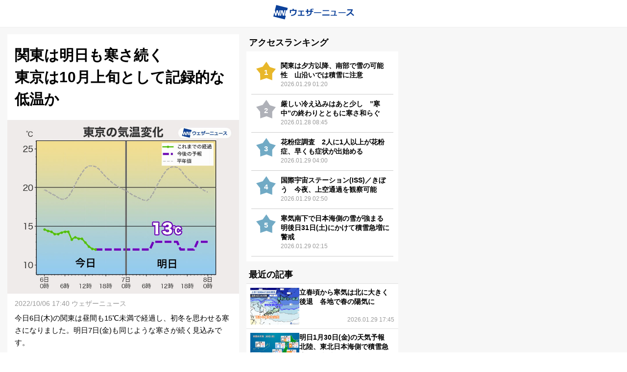

--- FILE ---
content_type: text/html; charset=utf-8
request_url: https://weathernews.jp/s/topics/202210/060255/
body_size: 14347
content:
<!DOCTYPE html><html lang="ja"><head prefix="og: http://ogp.me/ns# fb: http://ogp.me/ns/fb# article: http://ogp.me/ns/article#">
		
		<meta charset="utf-8">
		<meta http-equiv="X-UA-Compatible" content="IE=edge">
		<title>関東は明日も寒さ続く　東京は10月上旬として記録的な低温か - ウェザーニュース</title>
		<meta name="viewport" content="width=device-width, initial-scale=1.0,minimum-scale=1.0,maximum-scale=3.0,user-scalable=yes">
		<meta name="apple-itunes-app" content="app-id=302955766">
		<meta name="twitter:card" content="summary_large_image">
		<meta name="twitter:site" content="@wni_jp">
		<meta name="twitter:creator" content="@wni_jp">
		<meta property="fb:app_id" content="1500388770270212">
		<meta property="og:type" content="article">
		<meta property="og:site_name" content="ウェザーニュース">
		<meta property="og:locale" content="ja_JP">
		<link rel="shortcut icon" type="image/x-icon" href="https://smtgvs.weathernews.jp/s/img/favicon.ico">
		<link rel="stylesheet" media="screen" href="https://weathernews.jp/s/topics/css/app25.css?3">
		<link href="https://weathernews.jp/s/topics/css/twentytwenty.css" rel="stylesheet" type="text/css">
		<link href="https://weathernews.jp/s/topics/css/twentytwenty_op.css" rel="stylesheet" type="text/css">
		<link rel="stylesheet" media="screen" href="https://fonts.googleapis.com/icon?family=Material+Icons">
		
<!-- Page styles -->
		<meta name="description" content="今日の関東は昼間も15℃未満で経過し、初冬を思わせる寒さになりました。明日も寒さが続き東京都心の最高気温は13℃の予想。10月上旬としては記録的な低さの可能性があります。"><meta name="Keywords" content="天気,天気予報,気象,情報,台風,地震,津波,週間,ウェザー,ウェザーニュース,ウェザーニューズ,今日の天気,明日の天気"><meta property="og:type" content="article"><meta property="og:title" content="関東は明日も寒さ続く　東京は10月上旬として記録的な低温か"><meta property="og:description" content="今日の関東は昼間も15℃未満で経過し、初冬を思わせる寒さになりました。明日も寒さが続き東京都心の最高気温は13℃の予想。10月上旬としては記録的な低さの可能性があります。"><meta property="og:url" content="https://weathernews.jp/s/topics/202210/060255/"><meta property="og:image" content="https://smtgvs.weathernews.jp/s/topics/img/202210/202210060255_top_img_A.jpg?1665041770"><meta name="twitter:title" content="関東は明日も寒さ続く　東京は10月上旬として記録的な低温か"><meta name="twitter:description" content="今日の関東は昼間も15℃未満で経過し、初冬を思わせる寒さになりました。明日も寒さが続き東京都心の最高気温は13℃の予想。10月上旬としては記録的な低さの可能性があります。"><meta name="twitter:image" content="https://smtgvs.weathernews.jp/s/topics/img/202210/202210060255_top_img_A.jpg?1665041770"><link rel="canonical" href="https://weathernews.jp/s/topics/202210/060255/"><link rel="amphtml" href="https://weathernews.jp/s/topics/202210/060255/amp.html">
		<script src="//weathernews.jp/s/js/ads_prebid_async.js"></script>
		<script async="async" src="https://www.googletagservices.com/tag/js/gpt.js"></script>
		<script>
			var webid;
			var ck_webid = (String(document.cookie).match(/web_id=(.+?)(;|$)/) || [])[1];
			var webidurl = 'https://weathernews.jp/api/webid';
			if (ck_webid) {
				webid = ck_webid;
				fetch(webidurl + '?webid=' + webid);
			} else {
				var xhr = new XMLHttpRequest();
				xhr.open('GET', webidurl, false);
				xhr.send();
				if (xhr.status == 200){
					var jsonObj = JSON.parse(xhr.responseText);
					if(jsonObj.uuid) webid = jsonObj.uuid;
				}
			}
			if (webid) {
				var wnum = parseInt(webid.slice(-1), 16);
				if (wnum % 2 === 0) {
					googletag.cmd.push(function () {
						googletag.pubads().setPublisherProvidedId(webid);
					});
				}
			}
			</script>
		
		<script>
			var sendParamList = ['fm'];
			var sendParamStr  = '';
			var p = location.search.split('?');
			if (p[1]) {
				var q = p[1].split('&').sort(function(a,b){if(a>b) return 1;else return -1});
				var l = q.length;
				for (var i = 0; i < l; i++) {
					var kv = q[i].split('=');
					for(var j = 0; j < sendParamList.length;j++){
						if(kv[0] === sendParamList[j]){
							sendParamStr += q[i] + '&';
							break;
						}
					}
				}
			};
			var Path = location.pathname;
			var c = (Path.match(/\?/)) ? '&' : '?';
			Path += c + sendParamStr.slice(0,-1);
			var wniapp_for_custom_dimension = (navigator.userAgent.match(/weathernews/)) ? 1 : 0;
		</script>
		<script async="" src="https://www.googletagmanager.com/gtag/js?id=UA-72962242-1"></script>
		<script>
			window.dataLayer = window.dataLayer || [];
			function gtag(){dataLayer.push(arguments);}
				gtag('js', new Date());
				gtag('config', 'UA-72962242-1', {
					'page_path': Path,
					'dimension4': wniapp_for_custom_dimension
				});
				gtag('config', 'G-744EN7FZFC', { 'page_path': Path, 'app_flag': wniapp_for_custom_dimension, 'user_id': webid});
		</script>
	</head><body id="body"><script src="//weathernews.jp/s/topics/js/link_manager.js?1545945250"></script><script>var ab_test = false</script><svg display="none" width="0" height="0" version="1.1" xmlns="http://www.w3.org/2000/svg" xmlns:xlink="http://www.w3.org/1999/xlink">
			<defs>
				<symbol id="icon-facebook" viewBox="0 0 1024 1024">
					<title>facebook</title>
    					<path class="path1" d="M853.35 0h-682.702c-94.25 0-170.648 76.42-170.648 170.686v682.63c0 94.266 76.398 170.684 170.648 170.684h341.352v-448h-128v-128h128v-96c0-88.366 71.634-160 160-160h160v128h-160c-17.674 0-32 14.328-32 32v96h176l-32 128h-144v448h213.35c94.25 0 170.65-76.418 170.65-170.684v-682.63c0-94.266-76.4-170.686-170.65-170.686z" fill="#fff"></path>
				</symbol>
				<symbol id="icon-line" viewBox="0 0 1024 1024">
    					<title>line</title>
    					<path class="path1" d="M839.68 0h-651.264c-102.4 0-188.416 81.92-188.416 184.32v651.264c0 102.4 81.92 188.416 184.32 188.416h651.264c102.4 0 184.32-81.92 184.32-184.32v-651.264c4.096-102.4-77.824-188.416-180.224-188.416z" fill="#00c300"></path>
    					<path class="path2" d="M884.736 466.944c0-167.936-167.936-303.104-372.736-303.104s-372.736 135.168-372.736 303.104c0 151.552 131.072 274.432 311.296 299.008 12.288 4.096 28.672 8.192 32.768 16.384s4.096 24.576 0 32.768c0 0-4.096 24.576-4.096 32.768s-8.192 36.864 32.768 20.48c40.96-16.384 212.992-126.976 294.912-217.088v0c53.248-57.344 77.824-118.784 77.824-184.32zM364.544 565.248h-73.728c-12.288 0-20.48-8.192-20.48-20.48v-147.456c0-12.288 8.192-20.48 20.48-20.48s20.48 8.192 20.48 20.48v126.976h53.248c12.288 0 20.48 8.192 20.48 20.48s-8.192 20.48-20.48 20.48zM442.368 544.768c0 12.288-8.192 20.48-20.48 20.48s-20.48-8.192-20.48-20.48v-147.456c0-12.288 8.192-20.48 20.48-20.48s20.48 8.192 20.48 20.48v147.456zM622.592 544.768c0 8.192-4.096 16.384-12.288 20.48 0 0-4.096 0-8.192 0s-12.288-4.096-16.384-8.192l-77.824-102.4v90.112c0 12.288-8.192 20.48-20.48 20.48s-20.48-8.192-20.48-20.48v-147.456c0-8.192 4.096-16.384 12.288-20.48 0 0 4.096 0 8.192 0s12.288 4.096 16.384 8.192l77.824 102.4v-90.112c0-12.288 8.192-20.48 20.48-20.48s20.48 8.192 20.48 20.48v147.456zM741.376 454.656c12.288 0 20.48 8.192 20.48 20.48s-8.192 20.48-20.48 20.48h-53.248v36.864h53.248c12.288 0 20.48 8.192 20.48 20.48s-8.192 20.48-20.48 20.48h-73.728c-12.288 0-20.48-8.192-20.48-20.48v-73.728c0 0 0 0 0 0v-81.92c0-12.288 8.192-20.48 20.48-20.48h73.728c12.288 0 20.48 8.192 20.48 20.48s-8.192 20.48-20.48 20.48h-53.248v36.864h53.248z" fill="#fff"></path>
				</symbol>
				<symbol id="icon-twitter" viewBox="0 0 1024 1024">
    					<title>twitter</title>
    					<path class="path1" d="M1024 194.418c-37.676 16.708-78.164 28.002-120.66 33.080 43.372-26 76.686-67.17 92.372-116.23-40.596 24.078-85.556 41.56-133.41 50.98-38.32-40.83-92.922-66.34-153.346-66.34-116.022 0-210.088 94.058-210.088 210.078 0 16.466 1.858 32.5 5.44 47.878-174.6-8.764-329.402-92.4-433.018-219.506-18.084 31.028-28.446 67.116-28.446 105.618 0 72.888 37.088 137.192 93.46 174.866-34.438-1.092-66.832-10.542-95.154-26.278-0.020 0.876-0.020 1.756-0.020 2.642 0 101.788 72.418 186.696 168.522 206-17.626 4.8-36.188 7.372-55.348 7.372-13.538 0-26.698-1.32-39.528-3.772 26.736 83.46 104.32 144.206 196.252 145.896-71.9 56.35-162.486 89.934-260.916 89.934-16.958 0-33.68-0.994-50.116-2.94 92.972 59.61 203.402 94.394 322.042 94.394 386.422 0 597.736-320.124 597.736-597.744 0-9.108-0.206-18.168-0.61-27.18 41.056-29.62 76.672-66.62 104.836-108.748z" fill="#fff"></path>
				</symbol>
				<symbol id="icon-mail" viewBox="0 0 512 512">
                                        <title>mail</title>
                                                <path d="M49.106,178.729c6.472,4.567,25.981,18.131,58.528,40.685c32.548,22.554,57.482,39.92,74.803,52.099    c1.903,1.335,5.946,4.237,12.131,8.71c6.186,4.476,11.326,8.093,15.416,10.852c4.093,2.758,9.041,5.852,14.849,9.277    c5.806,3.422,11.279,5.996,16.418,7.7c5.14,1.718,9.898,2.569,14.275,2.569h0.287h0.288c4.377,0,9.137-0.852,14.277-2.569    c5.137-1.704,10.615-4.281,16.416-7.7c5.804-3.429,10.752-6.52,14.845-9.277c4.093-2.759,9.229-6.376,15.417-10.852    c6.184-4.477,10.232-7.375,12.135-8.71c17.508-12.179,62.051-43.11,133.615-92.79c13.894-9.703,25.502-21.411,34.827-35.116    c9.332-13.699,13.993-28.07,13.993-43.105c0-12.564-4.523-23.319-13.565-32.264c-9.041-8.947-19.749-13.418-32.117-13.418H45.679    c-14.655,0-25.933,4.948-33.832,14.844C3.949,79.562,0,91.934,0,106.779c0,11.991,5.236,24.985,15.703,38.974    C26.169,159.743,37.307,170.736,49.106,178.729z" fill="#FFFFFF"></path>
                                                <path d="M483.072,209.275c-62.424,42.251-109.824,75.087-142.177,98.501c-10.849,7.991-19.65,14.229-26.409,18.699    c-6.759,4.473-15.748,9.041-26.98,13.702c-11.228,4.668-21.692,6.995-31.401,6.995h-0.291h-0.287    c-9.707,0-20.177-2.327-31.405-6.995c-11.228-4.661-20.223-9.229-26.98-13.702c-6.755-4.47-15.559-10.708-26.407-18.699    c-25.697-18.842-72.995-51.68-141.896-98.501C17.987,202.047,8.375,193.762,0,184.437v226.685c0,12.57,4.471,23.319,13.418,32.265    c8.945,8.949,19.701,13.422,32.264,13.422h420.266c12.56,0,23.315-4.473,32.261-13.422c8.949-8.949,13.418-19.694,13.418-32.265    V184.437C503.441,193.569,493.927,201.854,483.072,209.275z" fill="#FFFFFF"></path>
                                </symbol>
			</defs>
		</svg>
	
	<style>
	@media only screen and (max-width: 376px){
		.img-store-sp{
			margin-top: -17%;
		}
	}
	* {word-wrap: break-word;}
	.source {color: #808080; font-size: 11px; line-height: 18px; margin-top: 10px; background: #f6f6f6; padding: 10px;}
	.source * {font-size: 11px;}
	#boxsource{padding-left:15px;padding-right:15px};
	</style>
	
		<script>
			function ad4hook() {
        			window.scrollTo(0,0);
			}
		</script>
		<div id="all">
			<div id="wni-header" class="col-12 web" style="display:block;">
                            <p id="logo-wni"><a href="//weathernews.jp/">
                                <img src="//smtgvs.weathernews.jp/s/topics/img/logo-wni.svg" alt="">
                            </a></p>
                        </div>
			<div id="wrapper" class="col-12" style="display: none;">
				<div class="col-13 wni-menuContent" id="main">
					<h1 id="top_ttl">関東は明日も寒さ続く<br>東京は10月上旬として記録的な低温か</h1>
					<div id="top_subttl" class="data"></div>
					<img id="top_img" alt="top" style="width: 100%;" src="//smtgvs.cdn.weathernews.jp/s/topics/img/202210/202210060255_top_img_A.jpg?1665041770"><div id="google_ad_atf" style="width: 100%; margin: 0 auto; text-align: center; background-color:#f7f7f7;"><!-- /284705699/Topics/Topics_atf -->
<div id="div-gpt-ad-1608707301236-0" style="padding-bottom: 5px; padding-top: 5px;">
</div>
</div>

					<p id="credit" style=""><span>2022/10/06 17:40 ウェザーニュース</span></p>
                        	        <div class="fontL textarea" id="top_com" style="">今日6日(木)の関東は昼間も15℃未満で経過し、初冬を思わせる寒さになりました。明日7日(金)も同じような寒さが続く見込みです。</div>
					<article>
  						<section id="box0">
    							<h2 id="box_ttl0">最高気温13℃台なら10月上旬としては88年ぶりの低さ</h2>
      							<img style="width: 100%; display: none;" id="box_img0" alt="box0" src="" class="lazy">
      							<figcaption id="box_caption0" style="display: none;"></figcaption>
    							<div class="textarea clearfix">
      								<h3 id="box_subttl0" style="display: none;"></h3>
      								<div class="fontL" id="box_com0">今日の東京都心は6時過ぎに最高気温15.0℃を観測。その後は雨が本降りになるとともにじわじわと気温が下がり、午後は12℃前後で経過しました。<br><br>今夜は一旦、雨が止むものの、明日の午前中には再び降り出す見込みです。北東からの冷たい風が続くため、気温は横ばい状態が続き、明日は一日を通して12～13℃の予想となっています。日最高気温は今日よりも低い13℃の見込みです。<br><br>10月上旬の最高気温が最も低かったのは1934年10月7日に観測した12.1℃、ついで同年10月8日の13.6℃となっています。もし最高気温が13℃台なら、88年ぶりの低さです。<br><br>明日は今日以上に雨や風が強く、体感温度が下がる可能性があります。少し厚手の上着や雨風を通しにくいウィンドブレーカーなどを活用して、体を冷やさないよう注意をしてください。<br><a href="https://weathernews.jp/s/clothes/?fm=news" class="dmenu-non smartnews" onclick="javascript:ga_and_go(this.href,&quot;文中リンク_服装予報&quot;); return false">» この先10日間の服装予報</a><br><a href="https://weathernews.jp/onebox/gps.html?fm=news" class="dmenu-non web smartnews" onclick="javascript:ga_and_go(this.href,&quot;文中リンク_oneboxピン&quot;); return false">» GPS検索 ピンポイント天気予報</a><a href="weathernews://weathernews.jp/pinpoint" class="app" onclick="javascript:ga_and_go(this.href,&quot;文中リンク_ディープリンク_ピンポイント天気&quot;); return false">» ピンポイント天気予報</a></div>
    							</div>
  						</section><section id="box1" style="display: none;">
    							<h2 id="box_ttl1" style="display: none;"></h2>
      							<img style="width: 100%; display: none;" id="box_img1" alt="box1" src="https://smtgvs.cdn.weathernews.jp/s/topics/img/dummy.png" class="lazy" data-original="https://smtgvs.cdn.weathernews.jp">
      							<figcaption id="box_caption1" style="display: none;"></figcaption>
    							<div class="textarea clearfix">
      								<h3 id="box_subttl1" style="display: none;"></h3>
      								<div class="fontL" id="box_com1" style="display: none;"></div>
    							</div>
  						</section><section id="box2" style="display: none;">
    							<h2 id="box_ttl2" style="display: none;"></h2>
      							<img style="width: 100%; display: none;" id="box_img2" alt="box2" src="https://smtgvs.cdn.weathernews.jp/s/topics/img/dummy.png" class="lazy" data-original="https://smtgvs.cdn.weathernews.jp">
      							<figcaption id="box_caption2" style="display: none;"></figcaption>
    							<div class="textarea clearfix">
      								<h3 id="box_subttl2" style="display: none;"></h3>
      								<div class="fontL" id="box_com2" style="display: none;"></div>
    							</div>
  						</section><section id="box3" style="display: none;">
    							<h2 id="box_ttl3" style="display: none;"></h2>
      							<img style="width: 100%; display: none;" id="box_img3" alt="box3" src="https://smtgvs.cdn.weathernews.jp/s/topics/img/dummy.png" class="lazy" data-original="https://smtgvs.cdn.weathernews.jp">
      							<figcaption id="box_caption3" style="display: none;"></figcaption>
    							<div class="textarea clearfix">
      								<h3 id="box_subttl3" style="display: none;"></h3>
      								<div class="fontL" id="box_com3" style="display: none;"></div>
    							</div>
  						</section><section id="box4" style="display: none;">
    							<h2 id="box_ttl4" style="display: none;"></h2>
      							<img style="width: 100%; display: none;" id="box_img4" alt="box4" src="https://smtgvs.cdn.weathernews.jp/s/topics/img/dummy.png" class="lazy" data-original="https://smtgvs.cdn.weathernews.jp">
      							<figcaption id="box_caption4" style="display: none;"></figcaption>
    							<div class="textarea clearfix">
      								<h3 id="box_subttl4" style="display: none;"></h3>
      								<div class="fontL" id="box_com4" style="display: none;"></div>
    							</div>
  						</section><section id="box5" style="display: none;">
    							<h2 id="box_ttl5" style="display: none;"></h2>
      							<img style="width: 100%; display: none;" id="box_img5" alt="box5" src="https://smtgvs.cdn.weathernews.jp/s/topics/img/dummy.png" class="lazy" data-original="https://smtgvs.cdn.weathernews.jp">
      							<figcaption id="box_caption5" style="display: none;"></figcaption>
    							<div class="textarea clearfix">
      								<h3 id="box_subttl5" style="display: none;"></h3>
      								<div class="fontL" id="box_com5" style="display: none;"></div>
    							</div>
  						</section><section id="box6" style="display: none;">
    							<h2 id="box_ttl6" style="display: none;"></h2>
      							<img style="width: 100%; display: none;" id="box_img6" alt="box6" src="https://smtgvs.cdn.weathernews.jp/s/topics/img/dummy.png" class="lazy" data-original="https://smtgvs.cdn.weathernews.jp">
      							<figcaption id="box_caption6" style="display: none;"></figcaption>
    							<div class="textarea clearfix">
      								<h3 id="box_subttl6" style="display: none;"></h3>
      								<div class="fontL" id="box_com6" style="display: none;"></div>
    							</div>
  						</section><section id="box7" style="display: none;">
    							<h2 id="box_ttl7" style="display: none;"></h2>
      							<img style="width: 100%; display: none;" id="box_img7" alt="box7" src="https://smtgvs.cdn.weathernews.jp/s/topics/img/dummy.png" class="lazy" data-original="https://smtgvs.cdn.weathernews.jp">
      							<figcaption id="box_caption7" style="display: none;"></figcaption>
    							<div class="textarea clearfix">
      								<h3 id="box_subttl7" style="display: none;"></h3>
      								<div class="fontL" id="box_com7" style="display: none;"></div>
    							</div>
  						</section><section id="box8" style="display: none;">
    							<h2 id="box_ttl8" style="display: none;"></h2>
      							<img style="width: 100%; display: none;" id="box_img8" alt="box8" src="https://smtgvs.cdn.weathernews.jp/s/topics/img/dummy.png" class="lazy" data-original="https://smtgvs.cdn.weathernews.jp">
      							<figcaption id="box_caption8" style="display: none;"></figcaption>
    							<div class="textarea clearfix">
      								<h3 id="box_subttl8" style="display: none;"></h3>
      								<div class="fontL" id="box_com8" style="display: none;"></div>
    							</div>
  						</section><section id="box9" style="display: none;">
    							<h2 id="box_ttl9" style="display: none;"></h2>
      							<img style="width: 100%; display: none;" id="box_img9" alt="box9" src="https://smtgvs.cdn.weathernews.jp/s/topics/img/dummy.png" class="lazy" data-original="https://smtgvs.cdn.weathernews.jp">
      							<figcaption id="box_caption9" style="display: none;"></figcaption>
    							<div class="textarea clearfix">
      								<h3 id="box_subttl9" style="display: none;"></h3>
      								<div class="fontL" id="box_com9" style="display: none;"></div>
    							</div>
  						</section>
						<!-- Resource -->
						<section id="boxsource" style="display: none;">
							<h2 id="box_ttl" style="display: none;">参考資料など</h2>
							<div class="textarea clearfix" style="display: none;">
								<div class="fontL source" id="box_com" style="display: none;"></div>
							</div>
						</section>
						<!-- Resource -->
 	 					<div class="btn-pull dmenu-non" id="linkbox">
    							<p style="display: none;"><a href="javascript:void(0);" class="btn topics_link" id="link0" style="display: none;"><span></span></a></p><p style="display: none;"><a href="javascript:void(0);" class="btn topics_link" id="link1" style="display: none;"><span></span></a></p><p style="display: none;"><a href="javascript:void(0);" class="btn topics_link" id="link2" style="display: none;"><span></span></a></p><p style="display: none;"><a href="javascript:void(0);" class="btn topics_link" id="link3" style="display: none;"><span></span></a></p><p style="display: none;"><a href="javascript:void(0);" class="btn topics_link" id="link4" style="display: none;"><span></span></a></p><p style="display: none;"><a href="javascript:void(0);" class="btn topics_link" id="link5" style="display: none;"><span></span></a></p><p style="display: none;"><a href="javascript:void(0);" class="btn topics_link" id="link6" style="display: none;"><span></span></a></p><p style="display: none;"><a href="javascript:void(0);" class="btn topics_link" id="link7" style="display: none;"><span></span></a></p><p style="display: none;"><a href="javascript:void(0);" class="btn topics_link" id="link8" style="display: none;"><span></span></a></p><p style="display: none;"><a href="javascript:void(0);" class="btn topics_link" id="link9" style="display: none;"><span></span></a></p><p style="display: none;"><a href="javascript:void(0);" class="btn topics_link" id="link10" style="display: none;"><span></span></a></p><p style="display: none;"><a href="javascript:void(0);" class="btn topics_link" id="link11" style="display: none;"><span></span></a></p>
  						</div><div id="app_radar_banner_box" class="app_radar_banner dmenu-non" style="padding: 10px;margin: 0 auto;text-align: center;"><a class="app" href="https://weathernews.jp/s/topics/202206/080095/?fm=news" onclick="ga_and_go('https://weathernews.jp/s/topics/202206/080095/?fm=news','埋め込み画像_AIレーダー使い方ガイド')"><img class="app_radar_banner_img lazy" data-original="https://gvs.weathernews.jp/s/topics/img/app_radar02.gif" style="margin:0; width: 100%;max-width: 336px;"></a><a class="web" href="https://weathernews.jp/app/rd/?param=hiresradar&amp;fm=news" onclick="ga_and_go('https://weathernews.jp/app/rd/?param=hiresradar&amp;fm=news','埋め込み画像_リダイレクト_AIレーダー')"><img class="app_radar_banner_img lazy" data-original="https://gvs.weathernews.jp/s/topics/img/app_radar01.gif" style="margin:0; width: 100%;max-width: 336px;"></a></div>

                                        	<div id="tenki" class="tenki web">
                                        	        <p id="tenki__title" class="tenki__title"></p>
                                        	        <div class="tenkiList">
                                        	                <div class="tenkiList__item">
                                        	                    <a href="https://weathernews.jp/onebox/tenki/hokkaido/">
                                        	                        <p id="01101" class="tenkiList__title">札幌</p>
                                        	                        <figure class="tenkiList__icon"><img id="wx01101" src=""></figure>
                                        	                        <ul class="tenkiList__temp">
                                        	                                <li id="maxt01101" class="high"></li>
                                        	                                <li id="mint01101" class="low"></li>
                                        	                        </ul>
                                        	                    </a>
                                        	                </div>

                                        	                <div class="tenkiList__item">
                                        	                    <a href="https://weathernews.jp/onebox/tenki/miyagi/">
                                        	                        <p id="04101" class="tenkiList__title">仙台</p>
                                        	                        <figure class="tenkiList__icon"><img id="wx04101" src=""></figure>
                                        	                        <ul class="tenkiList__temp">
                                        	                                <li id="maxt04101" class="high"></li>
                                        	                                <li id="mint04101" class="low"></li>
                                        	                        </ul>
                                        	                    </a>
                                        	                </div>
                                        	                <div class="tenkiList__item">
                                        	                    <a href="https://weathernews.jp/onebox/tenki/niigata/">
                                        	                        <p id="15103" class="tenkiList__title">新潟</p>
                                        	                        <figure class="tenkiList__icon"><img id="wx15103" src=""></figure>
                                        	                        <ul class="tenkiList__temp">
                                        	                                <li id="maxt15103" class="high"></li>
                                        	                                <li id="mint15103" class="low"></li>
                                        	                        </ul>
                                        	                    </a>
                                        	                </div>
                                        	                <div class="tenkiList__item">
                                        	                    <a href="https://weathernews.jp/onebox/tenki/tokyo/">
                                        	                        <p id="13102" class="tenkiList__title">東京</p>
                                        	                        <figure class="tenkiList__icon"><img id="wx13102" src=""></figure>
                                        	                        <ul class="tenkiList__temp">
                                        	                                <li id="maxt13102" class="high"></li>
                                        	                                <li id="mint13102" class="low"></li>
                                        	                        </ul>
                                        	                    </a>
                                        	                </div>
                                        	                <div class="tenkiList__item">
                                        	                    <a href="https://weathernews.jp/onebox/tenki/ishikawa/">
                                        	                        <p id="17201" class="tenkiList__title">金沢</p>
                                        	                        <figure class="tenkiList__icon"><img id="wx17201" src=""></figure>
                                        	                        <ul class="tenkiList__temp">
                                        	                                <li id="maxt17201" class="high"></li>
                                        	                                <li id="mint17201" class="low"></li>
                                        	                        </ul>
                                        	                    </a>
                                        	                </div>
                                        	                <div class="tenkiList__item">
                                        	                    <a href="https://weathernews.jp/onebox/tenki/aichi/">
                                        	                        <p id="23102" class="tenkiList__title">名古屋</p>
                                        	                        <figure class="tenkiList__icon"><img id="wx23102" src=""></figure>
                                        	                        <ul class="tenkiList__temp">
                                        	                                <li id="maxt23102" class="high"></li>
                                        	                                <li id="mint23102" class="low"></li>
                                        	                        </ul>
                                        	                    </a>
                                        	                </div>
                                        	                <div class="tenkiList__item">
                                        	                    <a href="https://weathernews.jp/onebox/tenki/osaka/">
                                        	                        <p id="27128" class="tenkiList__title">大阪</p>
                                        	                        <figure class="tenkiList__icon"><img id="wx27128" src=""></figure>
                                        	                        <ul class="tenkiList__temp">
                                        	                                <li id="maxt27128" class="high"></li>
                                        	                                <li id="mint27128" class="low"></li>
                                        	                        </ul>
                                        	                    </a>
                                        	                </div>
                                        	                <div class="tenkiList__item">
                                        	                    <a href="https://weathernews.jp/onebox/tenki/hiroshima/">
                                        	                        <p id="34101" class="tenkiList__title">広島</p>
                                        	                        <figure class="tenkiList__icon"><img id="wx34101" src=""></figure>
                                        	                        <ul class="tenkiList__temp">
                                        	                                <li id="maxt34101" class="high"></li>
                                        	                                <li id="mint34101" class="low"></li>
                                        	                        </ul>
                                        	                    </a>
                                        	                </div>
                                        	                <div class="tenkiList__item">
                                        	                    <a href="https://weathernews.jp/onebox/tenki/kouchi/">
                                        	                        <p id="39201" class="tenkiList__title">高知</p>
                                        	                        <figure class="tenkiList__icon"><img id="wx39201" src=""></figure>
                                        	                        <ul class="tenkiList__temp">
                                        	                                <li id="maxt39201" class="high"></li>
                                        	                                <li id="mint39201" class="low"></li>
                                        	                        </ul>
                                        	                    </a>
                                        	                </div>
                                        	                <div class="tenkiList__item">
                                        	                    <a href="https://weathernews.jp/onebox/tenki/fukuoka/">
                                        	                        <p id="40133" class="tenkiList__title">福岡</p>
                                        	                        <figure class="tenkiList__icon"><img id="wx40133" src=""></figure>
                                        	                        <ul class="tenkiList__temp">
                                        	                                <li id="maxt40133" class="high"></li>
                                        	                                <li id="mint40133" class="low"></li>
                                        	                        </ul>
                                        	                    </a>
                                        	                </div>
                                        	                <div class="tenkiList__item">
                                        	                    <a href="https://weathernews.jp/onebox/tenki/okinawa/">
                                        	                        <p id="47201" class="tenkiList__title">那覇</p>
                                        	                        <figure class="tenkiList__icon"><img id="wx47201" src=""></figure>
                                        	                        <ul class="tenkiList__temp">
                                        	                                <li id="maxt47201" class="high"></li>
                                        	                                <li id="mint47201" class="low"></li>
                                        	                        </ul>
                                        	                    </a>
                                        	                </div>
                                        	        </div>
                                        	</div>

						</article>	
				</div>

				<div id="banner_snow"></div>
                                

				<div class="col-3" style="margin:0 auto; text-align: center;" id="google_ad0"><!-- /284705699/Topics/Topics_article_btm -->
<div id="div-gpt-ad-1513594460693-0" style="margin-bottom: 10px">
</div>
</div>

				

				<div class="col-3" style="background-color: transparent;">
					<ul id="accessRanking" class="big">
	<h3 style="margin:5px">アクセスランキング</h3>
		<li class="big">
			<div class="accessRanking">
				<div class="accessRanking__item" v-for="topic in getRanking(5)">
				<a v-on:click="gaAndGoURL(topic.pagePath); return false;" :href="topicURLfromRanking(topic.pagePath)">
					<p v-bind:class="['accessRanking__rank', getRankClass(topic.rank)]" v-cloak="">{{topic.rank}}</p>
					<p class="accessRanking__text">{{topic.pageTitle}}<span>{{editTstr(topic.editTime)}}</span></p>
				</a>
				</div>
			</div>
		</li> </ul>
					<ul id="side_main" class="big">
						<h3 style="margin:5px">最近の記事</h3>
						<li class="big">
							<ul class="small">
								<div id="smallSide_latest">
								</div>
								<li id="google_infeed_ad"><!-- /284705699/Topics/Topics_infeed -->
<div id="div-gpt-ad-infeed">
</div>
</li>
							</ul>
							<div class="titleSide">
								<br>
								<a id="tptop_link" href="/s/topics/"><div class="wni-topics">お天気ニュース一覧へ</div></a>
							</div>
						</li>
						<li class="big" id="banner" style="background-color: transparent;margin-bottom: 10px;"></li>
						<li class="big">
							


							
						</li>
					</ul>
					<div id="link_banner"><ul class="small dmenu-non" style="border:none;background:white"><li class="small" style="border:none"><a href="https://wxrepo.weathernews.jp/report/area/"><img class="lazy" style="margin-left:15px;width:75px;height:75px;" data-original="https://smtgvs.cdn.weathernews.jp/s/img/ch_report.png" alt="ウェザーリポート"><div class="subSide" style="font-size:1.2rem;">ウェザーリポート<p style="display:block;font-size:0.9rem;color:#999">全国から届くお天気リポート</p></div></a></li><li class="small web" style="border:none"><a href="https://weathernews.jp/app/"><img class="lazy" style="margin-left:15px;width:75px;height:75px;" data-original="https://smtgvs.cdn.weathernews.jp/s/img/ch_app.png" alt="アプリ"><div class="subSide" style="font-size:1.2rem;">No.1お天気アプリ<p style="display:block;font-size:0.9rem;color:#999">「ウェザーニュース」をダウンロード</p></div></a></li></ul></div>
<!-- share social media -->
					<div id="sharing" style="background-color:transparent" class="sp_sns dmenu-non no-aumarket no-app_pass">
						<p style="margin:0; text-align:center;">このニュースをSNSでシェア</p>
						<ul style="background-color:transparent" class="sns-share">
							<li id="twshare1" class="twitter"></li>
							<li id="fbshare1" class="facebook"></li>
							<li id="lnshare1" class="line"></li>
							<li id="mlshare1" class="mail"></li>
						</ul>
					</div>
					<div style="width:100%; margin-top: 45px; margin-bottom: 15px;" id="google_ad1"><!-- /284705699/Topics/Topics_btm -->
<div id="div-gpt-ad-1513594509030-0" style="height:auto; max-width:336px; text-align: center; margin: 0 auto;">
</div>
</div>
<!-- -->
				</div>
				<div style="margin-top:5px;" id="footer" class="col-12">
                			<div class="footerBack">
						<a href="#0" class="cd-top" onclick="backTo();">このページのトップへ 
							<span style="position: absolute;margin-top: -3px;"><img src="/s/topics/img/expand.png" style="width:25px;"></span>
						</a>
					</div>
                    <p class="panList web"><a href="https://weathernews.jp/s/">ウェザーニュース</a><a class="toppage_link" href="">お天気ニュース</a></p>
                			<div class="footerName"><span> ©</span>ウェザーニュース</div>
                			<div id="wni-bottomMenu" class="web">
                				<table>
                        				<tbody><tr><td> <a href="//weathernews.com/">
                        		       			 会社概要</a>	
                        				</td>
                        				<td><a href="//weathernews.com/jp/c/terms/">
								ご利用に際して</a>
                        				</td>
                        				<td><a href="//weathernews.com/jp/c/privacy/">
								個人情報の取り扱い</a>
                        				</td>
                        				<td><a href="https://weathernews.jp/c/contact.html">
								 お問い合わせ</a>
                        				</td></tr>
			  			</tbody></table>
                			</div>
				</div>
				<input type="hidden" name="tpid" id="tpid" value="202210060255">
				<input type="hidden" name="dateModified" id="dateModified" value="2022-10-06T17:40:00+09:00">
			</div>
			<div style="filter:drop-shadow(-1px -1px 2px #ccc); width: 100%; position: fixed; bottom: 0;z-index: 1000; background-color: #fff; text-align: center;padding-top: 7px;padding-bottom: 7px;display:none;">
				<div id="div-gpt-ad-sticky" style="display: inline-block"></div>
				<button style="position:absolute;top:-24px;right: 0; height:24px;width:25px; border-top-left-radius: 5px;background-color: #fff; font-size: 24px;text-align:center; padding: 0; line-height: 1em;border: none;user-select:none;outline:none;cursor:pointer;" onclick="ads.close_sticky();"><svg width="24px" height="24px"><path d="M4.875,4.875l12.75,12.75M17.625,4.875l-12.75,12.75" stroke-width="3" stroke="#bbb"></path></svg></button>
			</div>
		</div> 
	<script>
			function backTo() {
				$("html,body").animate({ scrollTop: 0 }, 10);
			}
	</script>
	<script src="https://ajax.googleapis.com/ajax/libs/jquery/2.1.1/jquery.min.js"></script>
	<script src="https://site.weathernews.jp/site/js/lib/vue.1.min.js"></script>
	<script src="https://site.weathernews.jp/site/js/util/wniutil.min.js"></script>
	<script src="https://weathernews.jp/s/topics/js/jquery.event.move.js"></script>
	<script src="https://weathernews.jp/s/topics/js/jquery.twentytwenty.js"></script>
	<script>
		//wniutil.add_nowloading();
		var akey,tpid;
		var abtype = 'A';
		var canonicalurl = get_canonical_url();
		var start=0, query="", tquery="", offset=0;
		var searchurl = '/s/topics/search.html';
		akey = wniutil.get_akey(argv);
		if(akey) cookie_write("akey", akey);
		if(wniutil.is_valid(argv['lat'])) cookie_write("lat", argv['lat']);
		if(wniutil.is_valid(argv['lon'])) cookie_write("lon", argv['lon']);
		if(wniutil.is_valid(argv['fm'] )) cookie_write("fm",  argv['fm'], 1/144);
		if(wniutil.is_valid(argv['app'] ))cookie_write("app",  argv['app'], 1);

		//id4vendor, androidid
		if(wniutil.is_valid(argv['id4vendor'])) cookie_write("id4vendor", argv['id4vendor'], 1);
		if(wniutil.is_valid(argv['androidid'])) cookie_write("androidid", argv['androidid'], 1);


		function get_canonical_url() {
			var url = '';
		        var links = document.getElementsByTagName('link');
        		for (var i = 0; i < links.length; i++) {
            			if (links[i].getAttribute('rel') == 'canonical') {
                			url = links[i].getAttribute('href');
            			}
        		}
			return url;
		}

		// SNS share
		function sns_share() {
    			var str_tw = '<a href="#" onclick="count_twshare();return false;"><svg class="icon icon-twitter"><use xlink:href="#icon-twitter"></use></svg><div style="margin-top:5px;color:#fff;">Twitter</div></a>';
    			var str_fb = '<a href="#" onclick="count_fbshare();return false;"><svg class="icon icon-facebook"><use xlink:href="#icon-facebook"></use></svg><br><span class="count like" style="color:#fff;">-</span></a>';
    			var str_ln = '<a href="#" onclick="count_lineshare();return false;"><svg class="icon icon-line"><use xlink:href="#icon-line"></use></svg><div style="margin-top:5px;color:#fff;">LINEで送る</div></a>';
			var str_ml = '<a href="#" data-rel="external" onclick="count_mailshare();return false;"><svg class="icon icon-mail"><use xlink:href="#icon-mail"></use></svg><div style="margin-top:5px;color:#fff;">メール</div></a>';

			$('.twitter').html(str_tw);
    			$('.facebook').html(str_fb);
    			$('.line').html(str_ln);
    			$('.mail').html(str_ml);
    			get_social_count_facebook(canonicalurl,'.like');
		}

		function count_twshare() {
			//wniutil.count.log("topics_" + tpid + abtype + "_twshare");
			var share_url_tw   = encodeURIComponent(canonicalurl);
			var share_title_tw = encodeURIComponent(document.title);
			var twurl = 'https://twitter.com/share?url=' + share_url_tw + '&text=' + share_title_tw;
			var eventCategory = "topics";
			var eventLabel = "twshare_" + tpid;
			ga_and_go(twurl, eventLabel);
		}
		function count_fbshare() {
			//wniutil.count.log("topics_" + tpid + abtype + "_fbshare");
			var share_url_fb   = encodeURIComponent(canonicalurl);
			var fburl = 'https://www.facebook.com/sharer.php?u=' + share_url_fb;

			var eventCategory = "topics";
			var eventLabel = "fbshare_" + tpid;
			ga_and_go(fburl, eventLabel); 
		}
		function count_lineshare() {
			//wniutil.count.log("topics_" + tpid + abtype + "_lineshare");
			var lnurl = document.title + " " + canonicalurl;
			lnurl = encodeURIComponent(lnurl);
			var eventCategory = "topics";
			var eventLabel = "lineshare_" + tpid;
			ga_and_go(lnurl, eventLabel); 
		}
		function count_mailshare() {
			//wniutil.count.log("topics_" + tpid + abtype + "_mailshare");
			var share_url_ml   = encodeURIComponent(canonicalurl);

			var eventCategory = "topics";
			var eventLabel = "mailshare_" + tpid;
			ga_and_go(share_url_ml, eventLabel); 
		}

		function get_social_count_facebook(url, selector) {
			$.getJSON("https://graph.facebook.com/?callback=?",{"id":url})
    			.done(function(p){
				if(p.share) {
        				$(selector).text( p.share.share_count || 0 );
				}else{
        				$(selector).text('0');
				}
    			})
    			.fail(function(){
        			$(selector).text('0');
    			})
		}
		// Search reports
		function tpsearch(q){
  			query = document.getElementById('query').value;
  			qoffs = document.getElementById('qoffs').value;
  			if(tquery != query){
    				document.getElementById('qoffs').value = 0;
    				qoffs = 0;
    				tquery = query;
  			}
  			if(argv.debug){console.log('query : ' + query);}
  			if(argv.debug){console.log('qoffs : ' + qoffs);}
			query = encodeURI(query);
  			location.href = searchurl + '?query=' + query;
		}

		// hover
		var linkTouchStart = function(){
  			thisAnchor = $(this);
    			touchPos = thisAnchor.offset().top;
    			moveCheck = function(){
        			nowPos = thisAnchor.offset().top;
        			if(touchPos == nowPos){
            				thisAnchor.addClass("hover");
        			}
    			}
    			setTimeout(moveCheck,100);
		}

		var linkTouchEnd = function(){
    			thisAnchor = $(this);
    			hoverRemove = function(){
        			thisAnchor.removeClass("hover");
    			}
    			setTimeout(hoverRemove,500);
		}
		$(document).on('touchstart mousedown mouseover','a',linkTouchStart);
		$(document).on('touchend mouseup mouseout','a',linkTouchEnd);

		function init(){
    			tpid = document.getElementById("tpid").value;
    			if (ab_test) {
        			if (wniutil.is_valid(argv["abtype"])) {
            				abtype = argv["abtype"];
        			} else {
            				var abmode = (Math.round(Math.random()) == 1) ? "A" : "B";
            				abtype = abmode;
            				cookie_write("abtype", abmode, 1);
        			}
    			}
			if (wniutil.is_valid(argv["disp_type"])) {
				cookie_write("disp_type", argv["disp_type"], 1);
			}
    			set_media();
    			sns_share();
    			set_banner();
                        get_wx();
    			set_ranking();
    			if (tpid == '201604150005') {
        			add_radar_comment();
    			}
    			//wniutil.count.log('topics_' + tpid + abtype);
    			window.scrollTo(0,0);
		}
		
                function disp_recommend(p) {
                        var cnt = 0;
                        var h = "";
                        for (var i=0; i<p.length; i++) {
                                if (p[i]['tpid'] == tpid) { continue; }
                                if (cnt >= 5) { break; }
				var rurl = p[i]['url'];
				if (location.pathname.match(/sn\.html/)) { rurl += 'sn.html'; }
                                h += '<li class="small">';
                                h += '<a href="'+ rurl +'">';
                                h += '<img height="75" data-original="'+ p[i]['thumb_img']+ '" alt="recommend thumb0" width="100px">';
                                h += '<div class="subSide">';
                                h += p[i]['title'];
                                h += '<span>' + p[i]['edit_tstr'] + '</span>';
                                h += '</div>';
                                h += '</a>';
                                h += '</li>';
                                cnt++;
                        }
                        document.getElementById("smallSide_latest").innerHTML += h;
        		$("#smallSide_latest img[data-original]").lazyload({
            			effect : "fadeIn",
            			threshold : 400
        		});
			force_replace_lazyload();

			var gpt_infeed_ad = document.getElementById('google_infeed_ad');
			if(gpt_infeed_ad) {
				var gpt_target;
				gpt_target = document.querySelector('#smallSide_latest li:nth-child(3)');
				if(gpt_target) {
					document.getElementById('smallSide_latest').insertBefore(gpt_infeed_ad, gpt_target);
				}
				else {
					document.getElementById('smallSide_latest').appendChild(gpt_infeed_ad);
				}
			}

                        wniutil.remove_nowloading();
                }
                function disp_wx(p) {
                        var ttitle = "の天気をチェック";
                        var dayOfWeekStr = [ "(日)", "(月)", "(火)", "(水)", "(木)", "(金)", "(土)" ]
                        var jstime = new Date();
                        var epocsec = jstime.getTime();
                        var wxtime = p[0].time + (3600 * 17);
                        var wxindex = 0;
                        if(epocsec < wxtime*1000){
                            var dday = jstime.getDay();
                            ttitle = "今日" + dayOfWeekStr[dday] + ttitle;
                        }
                        else{
                            wxindex = 1;
                            var wx1time = p[1].time;
                            if(epocsec < wx1time*1000){
                                jstime.setDate(jstime.getDate() + 1);
                                var dday = jstime.getDay();
                                ttitle = "明日" + dayOfWeekStr[dday] + ttitle;
                            }
                            else{
                                var dday = jstime.getDay();
                                ttitle = "今日" + dayOfWeekStr[dday] + ttitle;
                            }
                        }
                        document.getElementById("tenki__title").innerHTML= ttitle;
                        var points = p[wxindex].points;
                        for (var key in points) {
                                document.getElementById("wx"+key).setAttribute('src', '//smtgvs.cdn.weathernews.jp/onebox/img/wxicon/' + points[key].WX + '.png');
                                document.getElementById("maxt"+key).innerHTML= "" + points[key].maxt + '<span class="small">℃</span>';
                                document.getElementById("mint"+key).innerHTML= "" + points[key].mint + '<span class="small">℃</span>';
                        }
                }
		function get_recommend(type) {
        		var modified = document.getElementById("dateModified").value;
        		var modlist = modified.split(/-|T|:/);
		        //var json = '/s/topics/json/' + modlist[0] + modlist[1] + '/rec_ch_' + type + '_' + modlist[0] + modlist[1] + modlist[2] + '.json';
		        var json = '/s/topics/json/rec_ch_' + type + '.json';

		        $.getJSON(json, {t:wniutil.nocache10m})
        		.done(disp_recommend)
        		.fail(function(){})
		}

		const rankingVue = new Vue({
			el: "#accessRanking",
			data:{
				rankingData:[]
			},
			methods:{
				getRanking: function(number){
					return this.rankingData.slice(0,number) || []
				},
				gaAndGoURL: function(URL) {
					var goURL = this.topicURLfromRanking(URL)
					var label = URL.replace(/http(s)?:\/\/weathernews\.jp/, '')
					function go (){
						location.href = goURL
					}
					ga('send',{
						hitType: 'event',
						eventCategory:'topics',
						eventAction: 'accessRanking',
						eventLabel:label,
						hitCallback: go
					})
					setTimeout(go, 1000)
					return false;
				},
				topicURLfromRanking: function(URL){
					var currentPath = location.pathname
					/* sn.html */
					if( currentPath.match(/sn(_2.1.0.t)?.html$/) ){
						URL = URL.replace(/index/, "sn")
					}
					/* yn.html */
					else if( currentPath.match(/yn(_2.1.0.t)?.html$/) ){
						URL = URL.replace(/index/, "yn")
					}
					/* rakuraku_index.html */
					else if( currentPath.match(/rakuraku_index(_2.1.0.t)?.html$/) ){
						URL = URL.replace(/index/, "rakuraku_index")
					}
					else {
						URL = URL.replace(/index(_2.1.0.t)?.html/, "")
					}
					return URL
				},
				editTstr: function(tm){
					return wniutil.simple_strftime("%Y.%m.%d %H:%M", new Date(tm * 1000));
				},
				getRankClass: function(rank) {
					if( rank === 1 ){ return "rank1" }
					else if(rank === 2){ return "rank2" }
					else if(rank >= 3){return "rank"}
					else{ return "" }
				}
			}
		})

		function set_ranking() {
			var rankingJSON = "https://site.weathernews.jp/site/topics/json/ranking.json";
			$.getJSON(rankingJSON, {tm: wniutil.nocache})
			.done(function(p){
				Vue.set(rankingVue, "rankingData", p.pv_ranking || []);
			})
		}

        function get_wx() {
			var tenki = document.getElementById('tenki');
			if(!tenki) return;
			if(document.URL.includes('jp-weathernews.com')) return;
            var json = 'https://weathernews.jp/s/topics/json/data/wx.json';
            $.getJSON(json, {t:wniutil.nocache10m})
            .done(disp_wx)
            .fail(function(){
                document.getElementById("tenki").style.display = "none";
            })
        }
		function nodisp_link() {
        		var links = document.getElementsByClassName("topics_link") ;
        		if (links.length == 0) {
                		document.getElementById("linkbox").style.display = "none";
        		}
		}
		function disp_pro() {
        		if (abtype == 'B') {
                		$(".nodisp_pro_B").remove();
        		} else {
                		$(".nodisp_pro").remove();
        		}
        		nodisp_link();
        		get_recommend("pro");
		}
		function disp_zero() {
 		       	if (argv.pro) {
                		disp_pro();
                		return;
        		}
        		if (abtype == 'B') {
		                $(".nodisp_zero_B").remove();
       			 } else {
                		$(".nodisp_zero").remove();
        		}
        		nodisp_link();
        		get_recommend("zero");
		}
		function set_media(){
		        if (abtype === 'B') {
               			 $(".modeA").remove();
        		} else {
                		$(".modeB").remove();
        		}

			if(smart_platform == 'iOS'){
				$("#googstore").remove();
				$(".pc").remove();
			}
			else if(smart_platform == 'android'){
				$("#appstore").remove();
				$(".pc").remove();
			}
			else {
				$("#googstore").remove();
				$("#appstore").remove();
				$(".sp").remove();
			}
      
        		if(smart_webview == 'webview' && smart_platform == 'android'){
                		$(".facebook").remove();
        		}
        		if((smart_platform != 'iOS' && smart_platform != 'android')){
                		$(".line").remove();
        		}

        		if(smart_webview == "webview") {
                		$(".web").remove();
				$(".wni-appMenu").remove();
				//document.getElementById("wrapper").style.paddingTop = "0";
				$('#twitter-widget-0').removeAttr('style');

				if (argv['disp_type'] == 'Pro'){
					disp_pro();
				}else{
					disp_zero();
				}
        		} else {
                		$(".app").remove();
				$('#twitter-widget-0').removeAttr('style');
				document.getElementById("wni-header").style.display = "block";
                		if (argv['fm']) {
                        		if (argv['fm'].match(/^sw$/) || argv['fm'].match(/^fm_dm_ossm/)) {disp_pro();}
                        		else {disp_zero();}
                		} else {disp_zero();}
        		}
        		wniutil.remove_nowloading();
        		//document.getElementById("wrapper").style.display = "block";
		}
                function set_banner(){
			return;
                        var img_url = "//smtgvs.weathernews.jp/s/topics/img/ad/banner_600x200@2x.png?t=" + wniutil.nocache10m;

			if (smart_carrier == "docomo") {
                        	img_url = "//smtgvs.weathernews.jp/s/topics/img/ad/sugotoku/banner_l@2x.png?t=" + wniutil.nocache10m;
				document.getElementById("banner_wt_link").href = 'javascript:go_sugotoku()';
			}

                        $('#banner_wt_img').attr('src', img_url);
                }
		function force_replace_lazyload() {
			if($(window).width() > 950) {
				replace_dataOriginal_to_src('#smallSide_latest img.lazy');
				replace_dataOriginal_to_src('#link_banner img.lazy');
			}
		}
		
		function replace_dataOriginal_to_src(selector) {
			Array.prototype.forEach.call(document.querySelectorAll(selector), function(el) {
					var orginal = el.getAttribute('data-original');
					var src     = el.getAttribute('src');
					if(el.getAttribute('data-original') && orginal != src) {
					el.setAttribute('src', el.getAttribute('data-original'));
					}
					else {
					return; // try just 1 element
					}
					});
		}

		var counturl_count = "//weathernews.jp/smart/sora_mission/countlog.fcgi?callback=?";
		// jump to a AppStore
		function go_appstore_count(){
			var url = 'https://itunes.apple.com/jp/app/u-ezanyusu-tatchi/id302955766';
			var tag = 'dl_touch_ios';
			var fm  = tpid + '_' + argv.fm;
			$.getJSON(counturl_count,{"missionid":tag, "akey":akey, "fm":fm},function(){
			}).always(function() {
				location.href = url;
			});
			return false;
		}

		// jump to a Google Play
		function go_googleplay_count(){
			var url = 'https://play.google.com/store/apps/details?id=wni.WeathernewsTouch.jp&amp;hl=ja';
			var tag = 'dl_touch_android';
			var fm  = tpid + '_' + argv.fm;
			$.getJSON(counturl_count,{"missionid":tag, "akey":akey, "fm":fm},function(){
			}).always(function() {
				location.href = url;
			});
			return false;
		}

		function go_sugotoku() {
                        //var url = 'https://www.dcm-b.jp/cs/cpsite.html?url=https://dcsgtk.wni.co.jp/s/typh_pinpoint/?utm_medium=web&utm_source=dmenu_weather&utm_campaign=cp_top1';
	                //var url = 'https://www.dcm-b.jp/cs/cpsite.html?url=https://dcsgtk.wni.co.jp/s/typhoon/3bon.html?utm_medium=web&utm_source=dmenu_weather&utm_campaign=cp_top1';
			var url = 'https://www.dcm-b.jp/cs/cpsite.html?id=01cpn099001&utm_medium=web&utm_source=cp_hp&utm_campaign=cp_wni10_1';
			var eventCategory = "topics";
			var eventLabel = "topics_banner sugotoku";
			ga_and_go(url,eventLabel);
		}

		function go_sugotoku_footer() {
                        //var url = 'https://www.dcm-b.jp/cs/cpsite.html?url=https://dcsgtk.wni.co.jp/s/typh_pinpoint/?utm_medium=web&utm_source=dmenu_weather&utm_campaign=cp_top2';
                        //var url = 'https://www.dcm-b.jp/cs/cpsite.html?url=https://dcsgtk.wni.co.jp/s/typhoon/3bon.html?utm_medium=web&utm_source=dmenu_weather&utm_campaign=cp_top2';
			var url = 'https://www.dcm-b.jp/cs/cpsite.html?id=01cpn099001&utm_medium=web&utm_source=dmenu_weather&utm_campaign=cp_top2';
			var eventCategory = "topics";
			var eventLabel = "topics_footer sugotoku";
			ga_and_go(url,eventLabel);

		}

		function ga_and_go(url, eventLabel) {
			gtag('event', 'click', {
				'event_category': "topics",
                'event_label': eventLabel,
                'event_callback':ga_timeout (function() {
					if(eventLabel.match(/twshare_/) || eventLabel.match(/fbshare_/)) { 
						if(smart_webview == "webview"){
                            location.href = url;
                        }else{
                            window.open(url,'_blank','width=550, height=450, personalbar=0, toolbar=0, scrollbars=1, resizable=!');
						}
					} else if(eventLabel.match(/lineshare_/)) {
						location.href = 'https://line.naver.jp/R/msg/text/?' + url;
					} else if(eventLabel.match(/mailshare_/)) {
						var share_title_ml = encodeURIComponent(document.title);
						if(smart_webview == "webview" && smart_platform == "android" ){
							location.href = 'opensafari://weathernews.jp/s/topics/mailto.html?subject=' + share_title_ml + '&body=' + share_title_ml + '%0D%0A' + url;
						} else {
							location.href = 'mailto:?subject=' + share_title_ml + '&body=' + share_title_ml + '%0D%0A' + url;
						}
					} else {
						if(String(url).match(/^opensafari/)) {
							url = url.replace(/^opensafari/, 'http');
							url = 'https://weathernews.jp/s/topics/ad.html?redirect_url=' + url;
						}
						location.href = url;
					}
				})
			})
        }

        function ga_timeout(callback) {
			var called = false;
            function fn() {
                if (!called) {
                    called = true;
                    callback();
            	}
            }
            setTimeout(fn, 1000);
            return fn;
        }	

		function chk_adv_hide(opt) {
			var d = $.Deferred();
			
			wniutil.chk_adv_hide(opt)
			.done(function() {
				d.resolve({'hide': true})
			})
			.fail(function() {
				d.resolve({'hide': false})
			});

			return d.promise();
		}


		$(document).ready(function(){
    				if (wniutil.is_public || !location.pathname.match(/\/template\//)) {
					if(wniutil.is_sugotoku_app()) {
						//Array.prototype.forEach.call(document.querySelectorAll('.youtube'), function(el) {
						//	el.parentNode.removeChild(el);
						//})
						Array.prototype.forEach.call(document.querySelectorAll('.dmenu-non'), function(el) {
							el.style.display = 'none';
						})
					}
					if(wniutil.is_aumarket_app()) {
						Array.prototype.forEach.call(document.querySelectorAll('.no-aumarket'), function(el) {
							el.style.display = 'none';
						})
					}
					if(wniutil.is_app_pass_app()){
						Array.prototype.forEach.call(document.querySelectorAll('.no-app_pass'), function(el) {
							el.style.display = 'none';
						})
					}

					if(smart_webview == 'webview') {
						Array.prototype.forEach.call(document.querySelectorAll('.opensafari'), function(el) {
							if(el.href) {
								el.href = el.href.replace(/^http/, 'opensafari');
							}
						});
					}

					/* set toppage url */
					var toppage_url = "https://weathernews.jp/s/topics/";
					if (location.pathname.match(/sn(.*)?\.?html$/)){
						toppage_url = "https://weathernews.jp/s/topics/sn.html";
					}
					Array.prototype.forEach.call(document.querySelectorAll('a.toppage_link'), function(el) {
						if(el.href) {
							el.href = toppage_url;
						}
					});

					if(smart_webview == "webview") {
						document.getElementById("wrapper").style.paddingTop = "0";
					}
					document.getElementById("wrapper").style.display = "block";

        				$("img.lazy").lazyload({
            					effect : "fadeIn",
            					threshold : 400
        				});
        				init();
				}
		});
	</script>
	 
	 
 


				<script>
				// prebid
				(function() {
					var s = document.createElement('script');
					if(smart_platform == '') s.src = "https://flux-cdn.com/client/weathernews/flux_weathernews_PC_AS_TM.min.js"
					else s.src = "https://flux-cdn.com/client/weathernews/flux_weathernews_SP_AS_TM.min.js"
					s.async = 'async';
					var t = document.getElementsByTagName('script')[0];
					t.parentNode.insertBefore(s, t);
				})();
				</script>
				
		<script>
			function gpt_init() {
				var gpt_conf = new Array();
				var gpt_sticky_conf = new Object();
		
			var gt_premium = "0";
			var gt_premium_infeed = "0";
			chk_adv_hide({"use_referer": true})
		.done(function(adv_hide) {
			if(adv_hide.hide) { gt_premium_infeed = "1";gt_premium = "1"; }
			//// auマーケット版,スマパス会員の場合バナーの方は表示させる。(2019/05修正)
			//if(wniutil.is_aumarket_app()) { gt_premium = "0";}
			//var prem = argv["premium"] || "";
			//if(prem.indexOf("b3") >= 0) { gt_premium = "0";}


			// ヘッダーに追加で入れるスクリプトを生成（複数入れるので、for文で回しながら作成）
		if(gt_premium == "0") {
gpt_conf.push(
	{"unit_code":"/284705699/Topics/Topics_article_btm","size":[[300,250],[200,200],[320,100],[320,50],[336,280],[320,180],[1,1]],"slot_id":"div-gpt-ad-1513594460693-0","targeting":{"TopicsID":"202210060255"},"apstag":true}
);
gpt_conf.push(
	{"unit_code":"/284705699/Topics/Topics_btm","size":[[200,200],[320,100],[320,50],[300,600],[160,600],[300,250],[336,280],"fluid",[120,600]],"slot_id":"div-gpt-ad-1513594509030-0","mapping":[{"displaySize":[952,400],"adSize":[[300,250],[336,280],[320,50],[320,100],[200,200],[300,600],[160,600],[120,600],"fluid"]},{"displaySize":[0,0],"adSize":[[300,250],[336,280],[320,50],[320,100],[200,200],"fluid"]}],"parent_color":"transparent","targeting":{"TopicsID":"202210060255"},"apstag":true}
);
}
if(gt_premium_infeed == "0") {
gpt_conf.push(
	{"unit_code":"/284705699/Topics/Topics_infeed","size":["fluid"],"slot_id":"div-gpt-ad-infeed","targeting":{"TopicsID":"202210060255"},"apstag":false}
);
gpt_conf.push(
	{"unit_code":"/284705699/Topics/Topics_atf","size":[[320,50],[320,100],"fluid"],"slot_id":"div-gpt-ad-1608707301236-0","targeting":{"TopicsID":"202210060255"},"apstag":true}
);
gpt_sticky_conf["default"] = {"unit_code":"/284705699/Topics/Topics_sticky_web","size":[[320,100],[320,50]],"slot_id":"div-gpt-ad-sticky","targeting":{"TopicsID":"202210060255"},"apstag":true};
gpt_sticky_conf["sugotoku"] = {"unit_code":"/284705699/Topics/Topics_sticky_docomo","size":[[320,100],[320,50]],"slot_id":"div-gpt-ad-sticky","targeting":{"TopicsID":"202210060255"},"apstag":true};
gpt_sticky_conf["app"] = {"unit_code":"/284705699/Topics/Topics_sticky_ad","size":[[320,100],[320,50]],"slot_id":"div-gpt-ad-sticky","targeting":{"TopicsID":"202210060255"},"apstag":true};
}
if(gt_premium == "1") { var atf = document.getElementById("google_ad_atf"); atf.parentNode.removeChild(atf); }; ads = new WNIAds({'gpt_conf': gpt_conf, 'use_default': false, 'lazyload': { fetchMarginPercent: 100, renderMarginPercent: 50}, 'gpt_sticky_conf': gpt_sticky_conf, 'site': 'topics', 'sticky': {'disableApp': true}, 'use_prebids': true });    ads.init_ads();
});

		function is_IE() {
				var ua = window.navigator.userAgent.toLowerCase();
				return (ua.indexOf('msie') >= 0 || ua.indexOf('trident') >= 0);
		}
	}
		document.addEventListener('DOMContentLoaded', gpt_init);
	</script>
	<script type="application/ld+json">{"@context":"http://schema.org","@type":"NewsArticle","mainEntityOfPage":{"@type":"WebPage","@id":"https://weathernews.jp/s/topics/202210/060255/"},"image":{"@type":"ImageObject","url":"https://smtgvs.weathernews.jp/s/topics/img/202210/202210060255_top_img_A.jpg?1665041770","height":600,"width":800},"author":{"@type":"Person","name":"ウェザーニュース"},"publisher":{"@type":"Organization","name":" Weathernews, Inc.","url":" https://weathernews.jp/","logo":{"@type":"ImageObject","url":"https://weathernews.jp/logo/wni_s.png","width":163,"height":60}},"headline":"今日の関東は昼間も15℃未満で経過し、初冬を思わせる寒さになりました。明日も寒さが続き東京都心の最高気温は13℃の予想。10月上旬としては記録的な低さの可能性があります。","datePublished":"2022-10-06T17:40:00+09:00","dateModified":"2022-10-06T17:40:00+09:00","description":"今日の関東は昼間も15℃未満で経過し、初冬を思わせる寒さになりました。明日も寒さが続き東京都心の最高気温は13℃の予想。10月上旬としては記録的な低さの可能性があります。"}</script></body></html>


--- FILE ---
content_type: text/html; charset=utf-8
request_url: https://www.google.com/recaptcha/api2/aframe
body_size: 269
content:
<!DOCTYPE HTML><html><head><meta http-equiv="content-type" content="text/html; charset=UTF-8"></head><body><script nonce="qObQtlj3BkCXDtUCqvgFuQ">/** Anti-fraud and anti-abuse applications only. See google.com/recaptcha */ try{var clients={'sodar':'https://pagead2.googlesyndication.com/pagead/sodar?'};window.addEventListener("message",function(a){try{if(a.source===window.parent){var b=JSON.parse(a.data);var c=clients[b['id']];if(c){var d=document.createElement('img');d.src=c+b['params']+'&rc='+(localStorage.getItem("rc::a")?sessionStorage.getItem("rc::b"):"");window.document.body.appendChild(d);sessionStorage.setItem("rc::e",parseInt(sessionStorage.getItem("rc::e")||0)+1);localStorage.setItem("rc::h",'1769687135315');}}}catch(b){}});window.parent.postMessage("_grecaptcha_ready", "*");}catch(b){}</script></body></html>

--- FILE ---
content_type: image/svg+xml
request_url: https://gvs.weathernews.jp/s/topics/img/star/icon_star02.svg
body_size: 409
content:
<?xml version="1.0" encoding="utf-8"?>
<!-- Generator: Adobe Illustrator 25.2.3, SVG Export Plug-In . SVG Version: 6.00 Build 0)  -->
<svg version="1.1" id="レイヤー_1" xmlns="http://www.w3.org/2000/svg" xmlns:xlink="http://www.w3.org/1999/xlink" x="0px"
	 y="0px" viewBox="0 0 40 40" style="enable-background:new 0 0 40 40;" xml:space="preserve">
<style type="text/css">
	.st0{fill:#AFB1B8;}
</style>
<polygon id="Path" class="st0" points="20.8,1 13.3,11.3 0,15.3 8,25.3 8.3,38.8 21,34.5 32.8,39 32.8,25 40,15.8 28,12 "/>
</svg>


--- FILE ---
content_type: text/plain; charset=utf-8
request_url: https://weathernews.jp/api/webid
body_size: 35
content:
{"status": "OK", "uuid": "4d2973e542ee43ecaf396c7781f172b9"}

--- FILE ---
content_type: application/javascript; charset=utf-8
request_url: https://fundingchoicesmessages.google.com/f/AGSKWxVH--jZDemKUN08LTWd2x4b0vFRW4ICnFoRZIr83h5E-jmwyxCvFbP6WKfCM1aYuHuXML7QFPiTIZttH460n_m4f-r6DF-oBW7ghWRFi8nBQtf-N_Wn7Tx_ZkZRmz4-A0nQXhr4juNf_4s671_NdQGXW3xruK7a5GrE7QrCxCW_Rrkuh5WI8xSrz1Z5/_/antiadblock./ad_skin_/adsense./companionAdFunc./adbureau.
body_size: -1286
content:
window['085969c0-5f8f-4891-944b-97e5513d813e'] = true;